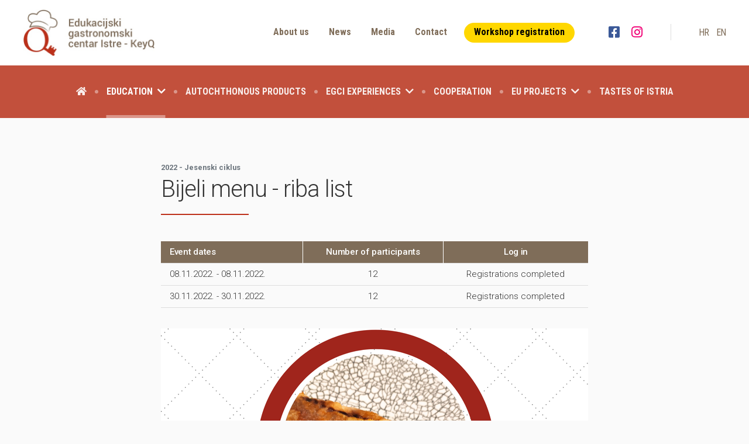

--- FILE ---
content_type: text/html; charset=utf-8
request_url: https://egci.azrri.hr/en/education/workshops/64/bijeli-menu-riba-list/
body_size: 5327
content:


<!DOCTYPE html>
<html lang="en">
<head>
    <!-- Google tag (gtag.js) -->
    <script async src="https://www.googletagmanager.com/gtag/js?id=G-SCS28KF4CD"></script>
    <script>
      window.dataLayer = window.dataLayer || [];
      function gtag(){dataLayer.push(arguments);}
      gtag('js', new Date());

      gtag('config', 'G-SCS28KF4CD');
    </script>
    <meta charset="UTF-8">
    
	<title>
    Bijeli menu - riba list
 | Edukacijski gastronomski centar Istre</title>
    
    <meta name="description" content="" />
    <meta name="referrer" content="strict-origin-when-cross-origin" />
    
    <meta name="viewport" content="width=device-width,initial-scale=1"/>
    
    <link href="https://fonts.googleapis.com/css?family=Roboto+Condensed:300,400,700|Roboto:300,400,500,700,900&display=swap&subset=latin-ext" rel="stylesheet">


    
    <meta property="og:url" content="https://egci.azrri.hr/en/education/workshops/64/bijeli-menu-riba-list/" />
    <meta property="og:type" content="article" />
    <meta property="og:title" content="Bijeli menu - riba list" />
    
    <meta property="og:image" content="https://egci.azrri.hr/site_media/media/filer_public_thumbnails/filer_public/96/a7/96a7d847-8983-41eb-9375-90d302555364/4_bijeli_menu_skoko.png__1200x628_q85_crop_subsampling-2_upscale.png" />

    

    <link rel="stylesheet" type="text/css" href="/site_media/static/css/main.min.css?v=34"/>

    
    


</head>
<body>

<div class="mobile-menu">
    <img class="mb-4" src="/site_media/static/img/logo%402x.jpg" alt="Mobile menu logo" />
	<ul class="list-unstyled mobile-menu-main pb-4 mb-0">
        
        <li class="highlighted d-block"><a href="/en/workshop-registration/">Workshop registration</a></li>
		


<li class="child ancestor">
    <a class="d-block" href="/en/education/">Education<i class="ml-2 fas fa-chevron-down"></i></a>
	
		<ul class="submenu list-unstyled p-0 m-0">
			


<li class="child selected">
    <a class="d-block" href="/en/education/workshops/">Workshops</a>
	
</li>

<li class="child sibling">
    <a class="d-block" href="/en/education/education-modules/">Education modules</a>
	
</li>

<li class="child sibling">
    <a class="d-block" href="/en/education/education-culinary-workshops-cycles/">Education-culinary workshop cycles</a>
	
</li>

<li class="child sibling">
    <a class="d-block" href="/en/education/workshop-chef-mentors/">Workshop chef mentors</a>
	
</li>

		</ul>
	
</li>

<li class="child">
    <a class="d-block" href="/en/autochthonous-products/">Autochthonous products</a>
	
</li>

<li class="child">
    <a class="d-block" href="/en/egci-experiences/">EGCI experiences<i class="ml-2 fas fa-chevron-down"></i></a>
	
		<ul class="submenu list-unstyled p-0 m-0">
			


<li class="child">
    <a class="d-block" href="/en/egci-experiences/cooking-class-istrian-gastronomy-lovers/">Cooking class for Istrian gastronomy lovers</a>
	
</li>

<li class="child">
    <a class="d-block" href="/en/egci-experiences/farm-fork/">From Farm to Fork</a>
	
</li>

		</ul>
	
</li>

<li class="child">
    <a class="d-block" href="/en/cooperation/">Cooperation</a>
	
</li>

<li class="child">
    <a class="d-block" href="/en/eu-projects/">EU projects<i class="ml-2 fas fa-chevron-down"></i></a>
	
		<ul class="submenu list-unstyled p-0 m-0">
			


<li class="child">
    <a class="d-block" href="/en/eu-projects/current-eu-projects/">Current EU projects</a>
	
</li>

<li class="child">
    <a class="d-block" href="/en/eu-projects/implemented-eu-projects/">Implemented EU projects</a>
	
</li>

		</ul>
	
</li>

<li class="child">
    <a class="d-block" href="/en/tastes-of-istria/">Tastes of Istria</a>
	
</li>

	</ul>
    <ul class="toolbar-menu list-unstyled pt-4 pb-4">
        
        
        
        
        <li class="d-block"><a href="/en/about-us/">About us</a></li>
        <li class="d-block"><a href="/en/news/">News</a></li>
        <li class="d-block"><a href="/en/media/">Media</a></li>
        <li class="d-block"><a href="/en/contact/">Contact</a></li>
    </ul>
    <div class="mobile-menu-language mb-5">
		<ul class="list-unstyled">
			



    

        
            <li class="d-inline-block mr-2">
                <a rel="alternate" hreflang="hr" class="text-uppercase" href="/hr/edukacija/radionice/64/bijeli-menu-riba-list/" title="Change to language: hr">hr</a>
            </li>
        
            <li class="d-inline-block">
                <a rel="alternate" hreflang="en" class="text-uppercase" href="/en/education/workshops/64/bijeli-menu-riba-list/" title="Change to language: en">en</a>
            </li>
        

    



		</ul>
	</div>
    <div class="mobile-menu-social text-center">
        <a class="facebook d-inline-block mr-3" href="https://www.facebook.com/azrri.keyq"
           target="_blank"><i class="fab fa-facebook-square"></i></a>
        <a class="instagram d-inline-block"
           href="https://www.instagram.com/azrri.keyq/" target="_blank"><i
                class="fab fa-instagram"></i></a>
    </div>
</div>
<header>
	<div class="toolbar pt-3 pb-3">
		<div class="container-fluid">
			<div class="row">
				<div class="col-7 col-lg-4">
                    <div class="logo pl-4">
                        <a class="d-inline-block" href="/"><img class="img-fluid" src="/site_media/static/img/logo%402x.jpg" alt="Logo" /></a>
                    </div>
                </div>
				<div class="col-5 col-lg-8 text-right">
                    <div class="d-inline-flex d-lg-none h-100">
                        <span class="hamburger d-block d-lg-none">
                            <span></span>
                            <span></span>
                            <span></span>
                            <span></span>
                        </span>
                    </div>
                    <div class="d-none d-lg-inline-flex h-100">
                        <ul class="align-self-center toolbar-menu list-unstyled p-0 mr-5 mb-0">
                            
                            
                            
                            
                            
                            <li class="d-inline-block"><a href="/en/about-us/">About us</a></li>
                            <li class="d-inline-block"><a href="/en/news/">News</a></li>
                            <li class="d-inline-block"><a href="/en/media/">Media</a></li>
                            <li class="d-inline-block"><a href="/en/contact/">Contact</a></li>
                            <li class="highlighted d-inline-block"><a href="/en/workshop-registration/">Workshop registration</a></li>
                        </ul>
                        <div class="align-self-center header-social">
                            <a class="facebook d-inline-block mr-3" href="https://www.facebook.com/azrri.keyq" target="_blank"><i class="fab fa-facebook-square"></i></a>
                            <a class="instagram d-inline-block" href="https://www.instagram.com/azrri.keyq/" target="_blank"><i class="fab fa-instagram"></i></a>
                        </div>
                        <ul class="align-self-center language-chooser list-unstyled mb-0 pr-4 pl-5 ml-5">
                            



    

        
            <li class="d-inline-block mr-2">
                <a rel="alternate" hreflang="hr" class="text-uppercase" href="/hr/edukacija/radionice/64/bijeli-menu-riba-list/" title="Change to language: hr">hr</a>
            </li>
        
            <li class="d-inline-block">
                <a rel="alternate" hreflang="en" class="text-uppercase" href="/en/education/workshops/64/bijeli-menu-riba-list/" title="Change to language: en">en</a>
            </li>
        

    



                        </ul>
                    </div>
				</div>
			</div>
		</div>
	</div>
    <div class="main-navbar d-none d-lg-block">
        <div class="container-fluid">
            <div class="row clearfix">
                <div class="col-12">
                    <nav>
                        <ul class="main-menu text-center m-0 p-0 list-unstyled">
                            <li class="d-inline-block"><a class="d-block" href="/"><i class="fa fa-home"></i></a></li>
                            


<li class="child ancestor">
    <a class="d-block" href="/en/education/">Education<i class="ml-2 fas fa-chevron-down"></i></a>
	
		<ul class="submenu list-unstyled p-0 m-0">
			


<li class="child selected">
    <a class="d-block" href="/en/education/workshops/">Workshops</a>
	
</li>

<li class="child sibling">
    <a class="d-block" href="/en/education/education-modules/">Education modules</a>
	
</li>

<li class="child sibling">
    <a class="d-block" href="/en/education/education-culinary-workshops-cycles/">Education-culinary workshop cycles</a>
	
</li>

<li class="child sibling">
    <a class="d-block" href="/en/education/workshop-chef-mentors/">Workshop chef mentors</a>
	
</li>

		</ul>
	
</li>

<li class="child">
    <a class="d-block" href="/en/autochthonous-products/">Autochthonous products</a>
	
</li>

<li class="child">
    <a class="d-block" href="/en/egci-experiences/">EGCI experiences<i class="ml-2 fas fa-chevron-down"></i></a>
	
		<ul class="submenu list-unstyled p-0 m-0">
			


<li class="child">
    <a class="d-block" href="/en/egci-experiences/cooking-class-istrian-gastronomy-lovers/">Cooking class for Istrian gastronomy lovers</a>
	
</li>

<li class="child">
    <a class="d-block" href="/en/egci-experiences/farm-fork/">From Farm to Fork</a>
	
</li>

		</ul>
	
</li>

<li class="child">
    <a class="d-block" href="/en/cooperation/">Cooperation</a>
	
</li>

<li class="child">
    <a class="d-block" href="/en/eu-projects/">EU projects<i class="ml-2 fas fa-chevron-down"></i></a>
	
		<ul class="submenu list-unstyled p-0 m-0">
			


<li class="child">
    <a class="d-block" href="/en/eu-projects/current-eu-projects/">Current EU projects</a>
	
</li>

<li class="child">
    <a class="d-block" href="/en/eu-projects/implemented-eu-projects/">Implemented EU projects</a>
	
</li>

		</ul>
	
</li>

<li class="child">
    <a class="d-block" href="/en/tastes-of-istria/">Tastes of Istria</a>
	
</li>

                        </ul>
                    </nav>
                </div>
            </div>
        </div>
    </div>
</header>


    <div class="main-content post-detail">
        <div class="container pt-60 pb-60">
            <div class="row">
                <div class="col-lg-8 offset-lg-2">
                    <article>




                        <p class="small mb-1 text-muted"><strong>2022 - Jesenski ciklus</strong></p>
                        <h1>Bijeli menu - riba list</h1>

                        <div class="workshop-data-detail">
                            <table class="w-100">
                                <tr>
                                    <th>Event dates</th>
                                    <th class="text-center">Number of participants</th>
                                    <th class="text-center">Log in</th>
                                </tr>
                                
                                    <tr>
                                        <td>08.11.2022. - 08.11.2022.</td>
                                        <td class="text-center">12</td>
                                        <td class="text-center">
                                            
                                                Registrations completed
                                            
                                        </td>
                                    </tr>
                                
                                    <tr>
                                        <td>30.11.2022. - 30.11.2022.</td>
                                        <td class="text-center">12</td>
                                        <td class="text-center">
                                            
                                                Registrations completed
                                            
                                        </td>
                                    </tr>
                                
                            </table>
                        </div>

                        
                        
                            <a class="no-effect-link" data-fancybox="gallery" href="/site_media/media/filer_public/96/a7/96a7d847-8983-41eb-9375-90d302555364/4_bijeli_menu_skoko.png">
                                <img class="img-fluid mb-4" src="/site_media/media/filer_public_thumbnails/filer_public/96/a7/96a7d847-8983-41eb-9375-90d302555364/4_bijeli_menu_skoko.png__730x0_q92_crop_subsampling-2_upscale.png" alt="Bijeli menu - riba list" title="Bijeli menu - riba list" />
                            </a>
                        

                        <p>Druga radionica riblje tematike u ovogodišnjem jesenskom ciklusu obrađivat će ribu list te će se predstavit sve specifičnosti njezine upotrebe u inovativnim ribljim jelima. Mentor predavač koji posjeduje vrlo široki spektar vještina i znanja u svezi gastronomske valorizacije specifičnih vrsta riba i morskih plodova te njihove maksimalne iskoristivosti, kao što je već svima nadaleko poznato je upravo chef David Skoko. Na radionici će chef David Skoko predstaviti kompletan kreativni jelovnik temeljen na listu odnosno švoji. List  je riba koja obitava na zapadnim obalama istarskog poluotoka te je svojevrsna ribarska delicija. Upravo zbog toga njena priprema i konzumacija ukorijenjene su u jelovnike istarskih obitelji ali i konoba i restorana. Švoja ima bijelo, vrlo čvrsto i ukusno meso i vrlo malo kostiju koje se lako čiste, stoga je popularna za pripremu kako tradicionalnih tako i vrlo modernih jela. Chef David Skoko fokusirat će se na kompletnu iskoristivost ribe kroz kreiranje jela za sve sljedove jelovnika.</p>

<p><em>Prijavu na radionicu moguće je poslati najkasnije dan prije početka radionice zbog ažuriranja prijava te pravodobnog informiranja prijavljenih polaznika.</em></p>

<p><strong>Početak radionice:</strong> 09:00 h</p>

<p><strong>Trajanje:</strong> 6-8h</p>

<p><strong>Cijena radionice po osobi: 1.600,00 kn</strong></p>

<div class="col-6 col-lg-4 col-md-6 teacher-item mb-4">
    
    
    <img class="img-fluid w-100 rounded-circle mb-3" src="/site_media/media/filer_public_thumbnails/filer_public/13/a7/13a7c61c-5b72-4b8b-aa6e-3ec4005da8b9/david_skoko_1-min.jpg__200x200_q92_crop_subsampling-2_upscale.jpg" alt="David Skoko" title="David Skoko" />
    <p class="text-center mb-0"><strong>David Skoko</strong></p>
    <p class="text-center mb-0"><em>Predavač</em></p>
    
        <div class="text-center">
            <a class="custom-button font-smaller text-uppercase mt-2" data-toggle="modal" data-target="#teacher-2">Biography</a>
        </div>
        <div class="modal fade" id="teacher-2" tabindex="-1" role="dialog" aria-labelledby="teacher-2" aria-hidden="true">
          <div class="modal-dialog modal-dialog-centered" role="document">
            <div class="modal-content rounded-0">
                <div class="modal-body pt-5 pl-5 pr-5 pb-4">
                    <div class="close position-absolute" data-dismiss="modal" aria-label="Close"><i class="fas fa-times text-black-50"></i></div>
                    <div class="row">
                        <div class="col-5">
                            <img class="img-fluid w-100 rounded-circle mb-4" src="/site_media/media/filer_public_thumbnails/filer_public/13/a7/13a7c61c-5b72-4b8b-aa6e-3ec4005da8b9/david_skoko_1-min.jpg__200x200_q92_crop_subsampling-2_upscale.jpg" alt="David Skoko" title="David Skoko" />
                        </div>
                        <div class="col-7 d-flex">
                            <div class="basic-info d-lg-inline-block align-self-center">
                                <h4 class="mb-0">David Skoko</h4>
                                <p class="mb-2"><em>Predavač</em></p>
                            </div>
                        </div>
                    </div>
                    <p>David Skoko, chef and author from a fishing family, built his reputation through Batelina, a tavern south of Pula that has become a benchmark for creative fish cuisine. He is a promoter of sustainable fishing and the valorization of &ldquo;unpopular&rdquo; catch, which he transforms into contemporary, approachable dishes through recipes, workshops, and media. He is a regular guest at festivals and on TV shows, while international media and events have further confirmed his authentic Istrian signature. Skoko&rsquo;s cuisine blends respect for the fisherman and the sea with innovation, preserving heritage and raising awareness about the complete use of resources.</p>
                </div>
            </div>
          </div>
        </div>
    
    











</div>

                        <div class="workshop-data-detail">
                            <table class="w-100">
                                <tr>
                                    <th>Event dates</th>
                                    <th class="text-center">Number of participants</th>
                                    <th class="text-center">Log in</th>
                                </tr>
                                
                                    
                                
                                    
                                
                            </table>
                        </div>

                        <div class="meta mb-30 mt-4">
                            <p class="text-uppercase mb-2">Share</p>
                            <div class="d-block social-icons">
                                <ul class="d-inline-block list-unstyled mb-0 ml-0 pl-0">
                                    <li class="d-inline-block align-middle mr-3 pl-0 mb-0"><a href="https://www.linkedin.com/shareArticle?mini=true&url=https://egci.azrri.hr/en/education/workshops/64/bijeli-menu-riba-list/&title=Bijeli%20menu%20-%20riba%20list&summary=&source=Edukacijski gastronomski centar Istre" target="_blank"><i class="fab fa-linkedin-in"></i></a></li>
                                    <li class="d-inline-block align-middle mr-3 pl-0 mb-0"><a href="https://www.facebook.com/sharer/sharer.php?u=https://egci.azrri.hr/en/education/workshops/64/bijeli-menu-riba-list/" target="_blank"><i class="fab fa-facebook"></i></a></li>
                                    <li class="d-inline-block align-middle mr-3 pl-0 mb-0"><a href="http://twitter.com/share?url=https://egci.azrri.hr/en/education/workshops/64/bijeli-menu-riba-list/" target="_blank"><i class="fab fa-twitter"></i></a></li>
                                    <li class="d-inline-block align-middle mr-0 pl-0 mb-0"><a href="mailto:?subject=Edukacijski gastronomski centar Istre: Bijeli menu - riba list&body=https://egci.azrri.hr/en/education/workshops/64/bijeli-menu-riba-list/"><i class="far fa-envelope"></i></a></li>
                                </ul>
                            </div>
                        </div>
                    </article>
                </div>
            </div>
        </div>
    </div>




<div id="map" style="width: 100%; height: 450px"></div>
<div id="map-content" class="d-none">
    <img class="img-fluid mb-3" src="/site_media/static/img/logo@2x.jpg" alt="Logo">
    <h6 class="mb-1">Address</h6>
	<p class="mb-2">
		Gortanov brijeg 1<br />
		52000 Pazin<br />
        <i class="fas fa-map mr-1"></i>
		<a href="https://www.google.com/maps/dir//45.2459512,13.9128452/@45.2459656,13.8427999,12z/data=!3m1!4b1!4m4!4m3!1m1!4e2!1m0" target="_blank">
            How to reach us
		</a>
	</p>
	<h6 class="mb-1">Contact</h6>
	<p>
		<i class="fas fa-phone-alt mr-1"></i> <a href="tel:+38552351596">+385 (0)52 351 596</a><br />
		<i class="fas fa-envelope mr-1"></i> <a href="mailto:edukacije@azrri.hr">edukacije@azrri.hr</a>
	</p>
</div>

<footer>
    <div class="footer pt-5 pb-5">
        <div class="container">
            <div class="row clearfix">
                <div class="col">
                    <div class="text-center">
                        <p class="copyright m-0">Copyright Edukacijski gastronomski centar Istre © 2026.
                            - All rights reserved</p>
                    </div>
                </div>
            </div>
        </div>
    </div>
</footer>

<script type="text/javascript" src="/site_media/static/js/bundle.js?v=7"></script>





</body>
</html>
